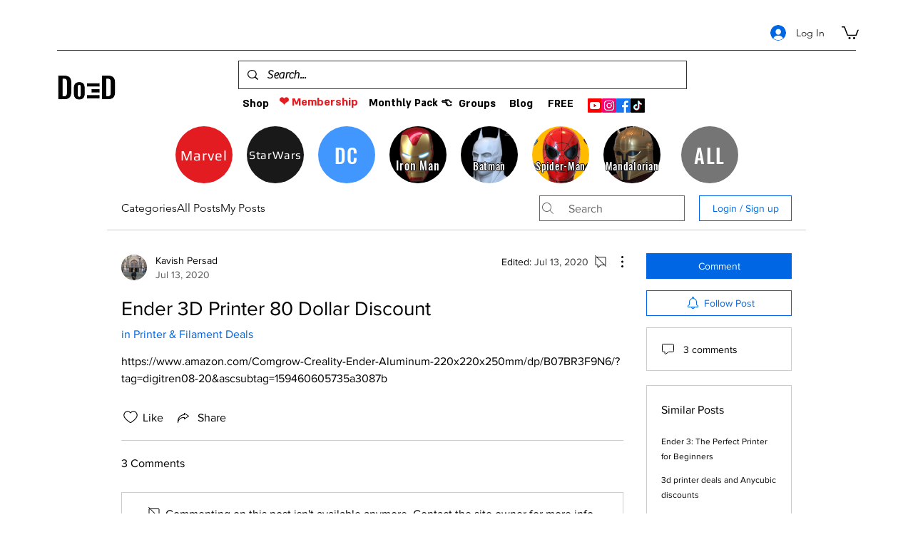

--- FILE ---
content_type: text/html; charset=utf-8
request_url: https://www.google.com/recaptcha/api2/aframe
body_size: 268
content:
<!DOCTYPE HTML><html><head><meta http-equiv="content-type" content="text/html; charset=UTF-8"></head><body><script nonce="a8WYkEagL3JEqr3T7HaYYQ">/** Anti-fraud and anti-abuse applications only. See google.com/recaptcha */ try{var clients={'sodar':'https://pagead2.googlesyndication.com/pagead/sodar?'};window.addEventListener("message",function(a){try{if(a.source===window.parent){var b=JSON.parse(a.data);var c=clients[b['id']];if(c){var d=document.createElement('img');d.src=c+b['params']+'&rc='+(localStorage.getItem("rc::a")?sessionStorage.getItem("rc::b"):"");window.document.body.appendChild(d);sessionStorage.setItem("rc::e",parseInt(sessionStorage.getItem("rc::e")||0)+1);localStorage.setItem("rc::h",'1768284294512');}}}catch(b){}});window.parent.postMessage("_grecaptcha_ready", "*");}catch(b){}</script></body></html>